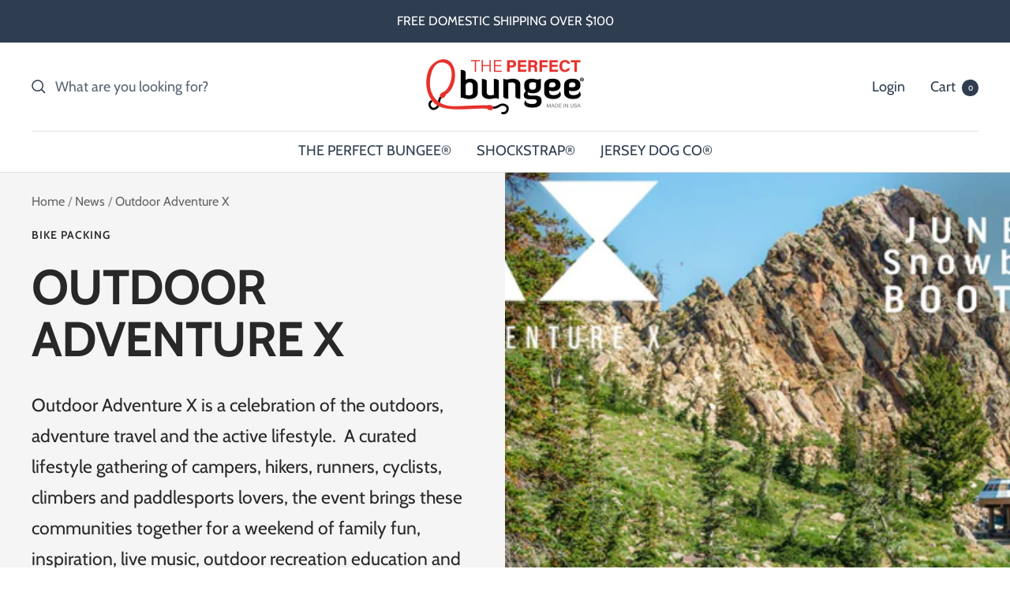

--- FILE ---
content_type: text/javascript
request_url: https://www.theperfectbungee.com/cdn/shop/t/13/assets/custom.js?v=167639537848865775061730234499
body_size: -660
content:
//# sourceMappingURL=/cdn/shop/t/13/assets/custom.js.map?v=167639537848865775061730234499
